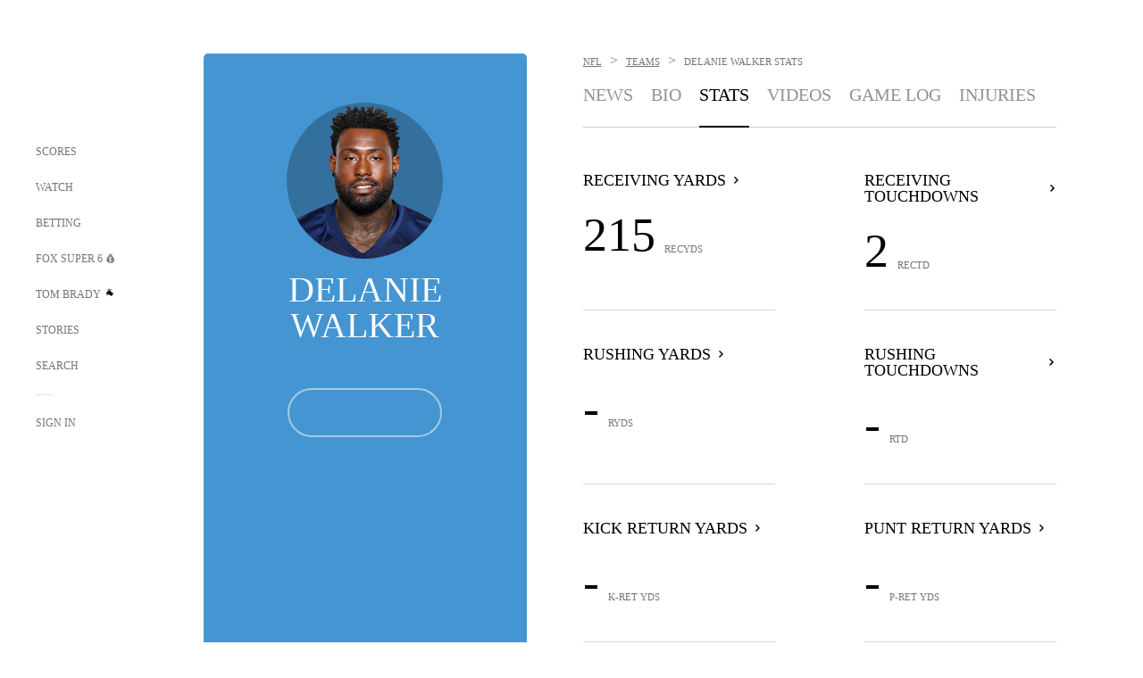

--- FILE ---
content_type: text/html; charset=utf-8
request_url: https://www.google.com/recaptcha/api2/aframe
body_size: 265
content:
<!DOCTYPE HTML><html><head><meta http-equiv="content-type" content="text/html; charset=UTF-8"></head><body><script nonce="fja56CPnAeE_KIC10ly8bA">/** Anti-fraud and anti-abuse applications only. See google.com/recaptcha */ try{var clients={'sodar':'https://pagead2.googlesyndication.com/pagead/sodar?'};window.addEventListener("message",function(a){try{if(a.source===window.parent){var b=JSON.parse(a.data);var c=clients[b['id']];if(c){var d=document.createElement('img');d.src=c+b['params']+'&rc='+(localStorage.getItem("rc::a")?sessionStorage.getItem("rc::b"):"");window.document.body.appendChild(d);sessionStorage.setItem("rc::e",parseInt(sessionStorage.getItem("rc::e")||0)+1);localStorage.setItem("rc::h",'1768549586181');}}}catch(b){}});window.parent.postMessage("_grecaptcha_ready", "*");}catch(b){}</script></body></html>

--- FILE ---
content_type: text/javascript; charset=utf-8
request_url: https://www.foxsports.com/_nuxt/cdalMlLA.js
body_size: 827
content:
const __vite__mapDeps=(i,m=__vite__mapDeps,d=(m.f||(m.f=["./D7AYH7Og.js","./uF9dytqq.js","./entry.DSPFf9Jp.css","./NoDataAvailable.DH5HUrx3.css"])))=>i.map(i=>d[i]);
import{bT as h,aM as y,aO as w,aP as S,bg as k,_ as A,aQ as P,bq as D,ah as o,ai as i,b3 as I,aV as c,aW as f,al as p,aS as l,an as a,ap as d,aU as L}from"#entry";import{g as N}from"./DDVMjp5N.js";var T=Object.defineProperty,V=Object.getOwnPropertyDescriptor,b=(t,e,m,r)=>{for(var n=r>1?void 0:r?V(e,m):e,g=t.length-1,v;g>=0;g--)(v=t[g])&&(n=(r?v(e,m,n):v(n))||n);return r&&n&&T(e,m,n),n};let _=class extends y{viewModel;get leadersSections(){return this.viewModel?.leadersSections}getImageSize(e){return e==="image-headshot"?70:50}image(e,m){const r=this.getImageSize(m);return N(e,r,r)}};b([w({required:!0})],_.prototype,"viewModel",2);_=b([S({components:{NoDataAvailable:k(()=>A(()=>import("./D7AYH7Og.js"),__vite__mapDeps([0,1,2,3]),import.meta.url))}})],_);const $=h(_),z={key:0,class:"stats-overview-header fs-16 uc"},B={class:"stats-overview-container"},C=["href"],O={class:"stat-name uc fs-18 fs-md-14 fs-sm-14"},U={class:"stat-info"},M={key:0,class:"stat-image-wrapper"},E=["src","width","height","alt"],j={class:"stat-leader-data"},q={key:0,class:"stat-leader-info fs-18"},R={class:"uc"},F={class:"stat-data"},Q={class:"fs-54 fs-sm-40"},W={class:"stat-data-texts ffn-gr-11 uc pd-l-10"},x={class:"stat-abbr"},G={key:0,class:"stat-rankline pd-t-5"};function H(t,e,m,r,n,g){const v=D("NoDataAvailable");return i(),o("div",null,[t.leadersSections&&t.leadersSections.length&&t.leadersSections[0].leaders?(i(!0),o(c,{key:0},f(t.leadersSections,u=>(i(),o("div",{key:u.title,class:"stats-overview-component pd-md-t-40 pd-b-25"},[u.title?(i(),o("h2",z,d(u.title),1)):p("",!0),e[8]||(e[8]=l()),a("div",B,[(i(!0),o(c,null,f(u.leaders,s=>(i(),o("a",{key:`${s.statValue}-${s.condensedUri}`,href:s.webUrl,class:"stats-overview"},[a("h3",O,d(s.title),1),e[7]||(e[7]=l()),a("div",U,[s.imageUrl?(i(),o("div",M,[a("div",{class:L(["stat-image",{"stat-headshot-container":s.imageType==="image-headshot"}])},[a("img",{src:t.image(s.imageUrl,s.imageType),width:t.getImageSize(s.imageType),height:t.getImageSize(s.imageType),alt:s.statAbbreviation||"",class:"stat-image"},null,8,E)],2)])):p("",!0),e[6]||(e[6]=l()),a("div",j,[s.name?(i(),o("div",q,[a("div",null,d(s.name),1),e[2]||(e[2]=l()),s.teamAbbreviation?(i(),o(c,{key:0},[e[0]||(e[0]=a("div",{class:"separator"},null,-1)),e[1]||(e[1]=l()),a("div",R,d(s.teamAbbreviation),1)],64)):p("",!0)])):p("",!0),e[5]||(e[5]=l()),a("div",F,[a("div",Q,d(s.statValue),1),e[4]||(e[4]=l()),a("div",W,[a("div",x,d(s.statAbbreviation),1),e[3]||(e[3]=l()),s.rankLine1?(i(),o("div",G,d(s.rankLine1),1)):p("",!0)])])])])],8,C))),128))])]))),128)):(i(),I(v,{key:1}))])}const Y=P($,[["render",H],["__scopeId","data-v-41a2e853"]]);export{Y as default};


--- FILE ---
content_type: text/javascript; charset=utf-8
request_url: https://www.foxsports.com/_nuxt/W6iKoDBF.js
body_size: 4288
content:
const __vite__mapDeps=(i,m=__vite__mapDeps,d=(m.f||(m.f=["./B4KJ3Cbq.js","./uF9dytqq.js","./entry.DSPFf9Jp.css","./BQPlny2J.js","./DDVMjp5N.js","./BlcW9bxx.js","./BrBbAmBs.js","./BDS0YSdK.js","./ChG3eLJ9.js","./B-o8qXbS.js","./C1dzas1m.js","./DBUfcOqV.js","./Dwp0Ba1p.js","./DBhpVf5L.js","./BBHjEFBg.js","./36skOmO6.js","./C6oUdzTU.js","./ExpandedView.CX7mx7CA.css","./CZdBm5rg.js","./DxlpCEy4.js","./GameLog.DXsidh7v.css","./C2p-3z06.js","./CiZ8yY5j.js","./CptzKmlz.js","./CM7fF6YE.js","./B9csEMMa.js","./B8L3eyHv.js","./By_9kbMl.js","./DuO3R9gQ.js","./B7L_cy1_.js","./DN--Sact.js","./C46SbgZN.js","./BDvncwkP.js","./BXXBQYRs.js","./W1xi6m-g.js","./event-player-pill.BBuFP1gU.css","./BLU51144.js","./CJBzltZI.js","./DlkvQl0i.js"])))=>i.map(i=>d[i]);
import{ag as ye,a as ke,bf as Re,bg as K,bh as $e,f as ce,cz as Ae,cA as Ue,a9 as Me,aN as Oe,bj as r,bB as M,bi as Be,c1 as me,p as He,bk as Ie,bl as Ge,H as ue,bm as qe,bF as xe,_ as j,aQ as ze,b3 as S,al as D,bn as O,bC as Q,bq as g,ai as T,ao as B,aS as H,an as W,aU as ge}from"#entry";import{E as Fe,a as Ke}from"./B3poqJ-H.js";import{E as je}from"./DlAE6SYT.js";import{S as Qe}from"./F4YxWZqG.js";import{S as We}from"./B8W03q_o.js";import{f as Je,g as Xe,a as Ze}from"./oyJBWrI6.js";import{s as J}from"./DBUfcOqV.js";import{B as X,e as Ye,a as et,g as tt}from"./BDS0YSdK.js";import{g as at,a as ot}from"./2uwKOTP8.js";import{t as _}from"./C6oUdzTU.js";import{c as st,i as nt,f as it,d as rt}from"./C1dzas1m.js";import{r as lt}from"./D0CEoi_H.js";import{B as pt}from"./BlcW9bxx.js";import{b as dt,P as ct,B as mt}from"./B-o8qXbS.js";import ut from"./CSo1R0D2.js";import{t as gt}from"./Pq7N0dlD.js";import{u as yt}from"./BBHjEFBg.js";import{s as ft}from"./CDummHjN.js";import{g as bt}from"./BJlUqlew.js";import{g as ht}from"./CptzKmlz.js";import{s as vt}from"./DZCrth6a.js";import"./Bql5Fv0o.js";import"./DDVMjp5N.js";import"./DxlpCEy4.js";import"./aewH-ILO.js";import"./B-zNxOhj.js";import"./zbChqe46.js";import"./i4SwtdXG.js";import"./BrBbAmBs.js";import"./Dwp0Ba1p.js";import"./DBhpVf5L.js";import"./36skOmO6.js";import"./ChG3eLJ9.js";const wt=(e,t,n,o,p,a,m,s)=>{if(!e&&!a)return;const l=J(p||"home"),c=`${o} ${l}`;return ye(e,{title:a.cleanTitle||c,description:a.cleanDescription||c,...Je(s)&&{canonicalUrl:Xe(s.query,a.fullPath)},...a},null)},St=(e,t,n,o,p,a,m,s)=>{if(!e&&!s)return;const l=J(m||"home"),c=p?`${p} `:"",w=a?J(X(a))+" ":"",b=p===void 0,y=`${c+o+" "+w}${b?"":"Full "}${l}`,f=b?`View ${o}'s ${t.toUpperCase()} Game Log`:`View ${o}'s full Game Log from the ${p} ${t.toUpperCase()} season`;return ye(e,{title:s.cleanTitle||y,description:s.cleanDescription||f,...s},null)};var Tt={};async function Et(e){if(!e)throw new Error("query params cannot be empty");const t={uri:`${e}`},n=`${Tt.API_BASE_PATH}externaltags`;return(await ke.get(n,{params:t}))?.data?.data?.results?.[0]}const Lt=Re({components:{Breadcrumbs:pt,EntityContent:Fe,EntityHeader:je,SecondaryNavigationTabs:Qe,SecondaryNavigationContent:We,DefaultLayout:$e,Taboola:ut,StatsPage:K(()=>j(()=>import("./B4KJ3Cbq.js"),__vite__mapDeps([0,1,2,3,4,5,6,7,8,9,10,11,12,13,14,15,16,17]),import.meta.url)),GameLog:K(()=>j(()=>import("./CZdBm5rg.js"),__vite__mapDeps([18,1,2,19,4,5,6,7,8,20]),import.meta.url)),VideoOrChip:K(()=>j(()=>import("./C2p-3z06.js"),__vite__mapDeps([21,1,2,22,23,24,13,25,26,27,28,29,30,4,31,32,33,34,35,36,8,37,38]),import.meta.url))},layout:"empty",fetchKey:"player-page",async asyncData(){let e,t;const n=Oe(),{params:o,query:p}=n,a=o?.league,m=o?.athleteTag,s=o?.view,l=ft(p),c=o?.view==="stats"&&p?.category,w=l?.p,b=l?.category,y=l?.season,f=l?.seasonType,h=ce(),L=st(a),I=nt(a),E=([e,t]=r(()=>at(L)),e=await e,t(),e);if(!E)return[e,t]=r(()=>M("/",{})),await e,t(),{didResolve:!1};const d=([e,t]=r(()=>ot(E,m,"athlete")),e=await e,t(),e);if(!d)return[e,t]=r(()=>M("/"+a,{})),await e,t(),{didResolve:!1};const k="player",G=d?.season,C=d.external_id,V=d.title,q=d.external_uri,Z=d.parent_external_uri||E.external_uri,be=d?.parent_title,Y=([e,t]=r(()=>Et(Z)),e=await e,t(),e),ee="playersLayout",R=Be();let N=([e,t]=r(()=>me(ee,I,R)),e=await e,t(),e),v=N["secondary-navigation-content"];v=v?.filter(u=>!u.model.disableWeb);const x=s||fe(v),he=N["entity-header-content"],te=Ke(he,C),$=te?([e,t]=r(()=>it(te,null,h)),e=await e,t(),e):void 0,ve={type:"athleteTag",league:a,athleteTag:m},z=$?.eventDetails;let ae,F;if(c){const u=([e,t]=r(()=>dt(ct.player,h.bifrost,a,l,C,void 0)),e=await e,t(),e);ae=u.expandedStatsRes,F=u.sort}let oe={};z?.scoreChipUri&&(oe=([e,t]=r(()=>He(z.scoreChipUri,null,n,"components/pages/PlayerPage",void 0)),e=await e,t(),e)),v||(N=([e,t]=r(()=>me(ee,void 0,R)),e=await e,t(),e),v=N["secondary-navigation-content"],v=v?.filter(u=>!u.model.disableWeb));const we={layout:N,view:s,entityHeader:$,resolveUrlPathTemplate:u=>u.replace("{athleteTag}",m),resolveApiEndpointUrlTemplate:u=>u.replace("{league}",a).replace("{id}",C).replace("{contentUri}",q),tagRouteParams:ve,query:l},{errorMessage:Se,entityContentViewModel:A,defaultNav:se}=([e,t]=r(()=>rt(we)),e=await e,t(),e);if(Se)return se?([e,t]=r(()=>M(se,{})),await e,t(),{didResolve:!1}):([e,t]=r(()=>M("/"+a,{})),await e,t(),{didResolve:!1});const Te=Y?.image?.uri||"";let i={view:s,league:yt.includes(a)?a.toUpperCase():_(a),teamName:be,player:V,statType:b,season:y,seasonType:f,isStatsExpanded:c,sort:F};const ne=Ct(i.view,i.league,i.teamName,i.player,d.image?d.image.url:"",w,i.statType,i.season,i.seasonType,i.sort,Te,n,v),U=([e,t]=r(()=>Ie(R)),e=await e,t(),e),{computedSectionNav:Ee,tooltipConfig:Le}=([e,t]=r(()=>Ge(U.sectionNav,R)),e=await e,t(),e);U.sectionNav=Ee,U.tooltipConfig=Le;const ie=!["social"].includes(x);let P=$?.details?.length?$?.details[0]?.text?.split(" - "):null;P=P?.length&&P.length>1?P[1].toLowerCase():null;const Ce={link:[{rel:"stylesheet preload",as:"style",type:"text/css",href:`${ue().clientsideAssetsUrl}css/entity.min.css`}],script:[{type:"application/ld+json",innerHTML:JSON.stringify({"@context":"https://schema.org","@type":"Person",name:V,brand:{"@type":"Brand",name:"FOX Sports"},jobTitle:_(P||"Athlete"),memberOf:{"@type":"SportsTeam",name:d.parent_title},affiliation:{"@type":"SportsOrganization",name:d.external_league_title}}),defer:!0},ie?gt():{}]},Ve={query:l,lmComponent:A?.secondaryNavigationViewModel?.content?.componentName},Ne=ue().public;i={...i,pageMeta:Ce,metaProps:Ve,seoMeta:{...ne,version:Ne.tagVersion},contentUri:q};const Pe=A?.secondaryNavigationViewModel?.content.componentName.toLowerCase(),re=([e,t]=r(()=>Ze(k,q,Pe,h)),e=await e,t(),e);re&&(A.secondaryNavigationViewModel.content.apiEndpointResponseData.pollsData=re);const le=(n.params?.view==="game-log"||n.params?.view==="results")&&(n.query?.groupId||n.query?.season);let pe;if(le&&(pe=([e,t]=r(()=>bt(n,a,h,void 0,C)),e=await e,t(),e)),!c){const u=x==="game-log"?St(i.pageMeta,a,m,V,y,f,s,i.seoMeta):wt(i.pageMeta,a,m,V,s,i.seoMeta,i.contentUri,i.metaProps);qe(u)}const de=xe(),De=de.getIsMobile,_e=de.getIsTablet;return{...A,standardLayouts:U,view:x,team:Z,leagueTags:Y,player:V,scoreChip:oe,detailResponse:[],seoMeta:ne,athleteId:C,athleteExternalTag:d,expandedStatsRes:ae,isStatsExpanded:c,sort:F,eventDetails:z,isTaboolaEnabled:ie,isGameLogExpanded:le,gameLogData:pe,year:G,expandedSeoInfo:i,didResolve:!0,isMobile:De,isTablet:_e}},data(){return{detailResponse:[],scoreChip:{},leagueTags:{},team:"",player:"",athleteId:"",athleteExternalTag:{},expandedStatsRes:{},isStatsExpanded:!1,sort:"",eventDetails:{},isTaboolaEnabled:!1,isGameLogExpanded:!1,gameLogData:{},year:"",expandedSeoInfo:{},entityHeader:{},view:"",secondaryNavigationViewModel:{},standardLayouts:{},primaryContent:{},didResolve:!1,isMobile:!1,isTablet:!1,viewport:""}},computed:{entityBackgroundColor:Ye,entityClasses(){return et},breadcrumbs(){return this.entityHeader?.breadcrumbs},entityStreamAvailable(){return!Me(this.detailResponse)},showVideoScorechip(){return this.view==="news"},parentLink(){const e=this.entityHeader?.details;return e?.length?e[0]?.entityLink:null},listing(){return this.detailResponse}},methods:{checkViewport(){this.viewport=ht(),this.isMobile=this.viewport==="mobile",this.isTablet=this.viewport==="tablet"}},async mounted(){const e=ce();if(this.eventDetails?.contentUri){const o={attribute_uri:this.eventDetails.contentUri,video_type:"listing",callsign:await Ae(e)},p=await Ue(o,{apiKey:e?.product?.apiKey,apiPath:e?.product?.apiPath});this.detailResponse=p?.data?.listings}const n={pageName:window.document.querySelectorAll('[fs-prop="analytics"]')[0]?.getAttribute("page-name")??"undefined",pageType:"athlete",team:this.athleteExternalTag.parent_external_uri,athlete:this.expandedSeoInfo.contentUri,league:this.athleteExternalTag.external_league_id};vt(n),this.checkViewport(),window.addEventListener("resize",this.checkViewport)},unmounted(){window.removeEventListener("resize",this.checkViewport)}},"$ZLFVHliUag");function Ct(e,t,n,o,p,a,m,s,l,c,w,{fullPath:b},y){const f=e||fe(y),h=tt(y,f),L=a&&+a>1?`Page ${a} - `:"",I=s?`${s} `:"",E=X(l)?`${_(X(l))} `:"",d=c?_(c):"",k=m?I+`${o} `+E+`${_(mt(m))} Stats`:`${o} `+E+"Stats",G=lt(h?.model.metadataAndSeo,{League:t,Team:n||"",Page:L,Athlete:o,Stat:k,stat:k,Sort:d,sort:d,"athlete-image":p,"team-primary-image":w||""});return{fullPath:b,...G}}function fe(e){return e[0].model.componentName.toLowerCase()}const Vt={class:"layout-content-container"};function Nt(e,t,n,o,p,a){const m=g("EntityHeader"),s=g("Breadcrumbs"),l=g("SecondaryNavigationTabs"),c=g("VideoOrChip"),w=g("SecondaryNavigationContent"),b=g("EntityContent"),y=g("Taboola"),f=g("DefaultLayout"),h=g("StatsPage"),L=g("GameLog");return e.didResolve&&!e.isStatsExpanded&&!e.isGameLogExpanded?(T(),S(f,Q({key:0,"element-style":e.entityBackgroundColor},e.standardLayouts,{class:[e.entityClasses,e.view,"player-entity-page",{"scores-v2":e.showVideoScorechip}]}),{default:O(()=>[B(b,{"primary-content":e.primaryContent},{header:O(()=>[B(m,{"entity-header":e.entityHeader},null,8,["entity-header"])]),body:O(()=>[W("div",{class:ge(["subnav-container-wrapper",{"has-breadcrumb":e.breadcrumbs}])},[e.breadcrumbs?(T(),S(s,{key:0,breadcrumbs:e.breadcrumbs,parent:e.parentLink},null,8,["breadcrumbs","parent"])):D("",!0),t[0]||(t[0]=H()),B(l,{tabs:e.secondaryNavigationViewModel.tabs,pin:!0},null,8,["tabs"])],2),t[2]||(t[2]=H()),W("div",Vt,[W("div",{class:ge(["entity-body-content player",e.view])},[e.showVideoScorechip?(T(),S(c,{key:0,"score-chip":e.scoreChip,"detail-response":e.listing},null,8,["score-chip","detail-response"])):D("",!0),t[1]||(t[1]=H()),B(w,Q(e.secondaryNavigationViewModel.content,{year:e.year,"is-mobile":e.isMobile,"is-tablet":e.isTablet}),null,16,["year","is-mobile","is-tablet"])],2)])]),_:1},8,["primary-content"]),t[4]||(t[4]=H()),e.isTaboolaEnabled?(T(),S(y,{key:0,mode:"thumbnails-a",container:"taboola-league-thumbnails",placement:"League Thumbnails","target-type":"mix"})):D("",!0)]),_:1},16,["element-style","class"])):e.didResolve&&(e.isStatsExpanded||e.isGameLogExpanded)?(T(),S(f,Q({key:1},e.standardLayouts,{class:"layout-small-large-content stats-large-view"}),{default:O(()=>[e.isStatsExpanded?(T(),S(h,{key:0,stats:e.expandedStatsRes,sort:e.sort,breadcrumbs:e.breadcrumbs,parent:e.parentLink,"seo-info":e.expandedSeoInfo},null,8,["stats","sort","breadcrumbs","parent","seo-info"])):e.isGameLogExpanded?(T(),S(L,{key:1,"game-log-data":e.gameLogData,breadcrumbs:e.breadcrumbs,parent:e.parentLink,year:e.year},null,8,["game-log-data","breadcrumbs","parent","year"])):D("",!0)]),_:1},16)):D("",!0)}const pa=ze(Lt,[["render",Nt]]);export{pa as default};
